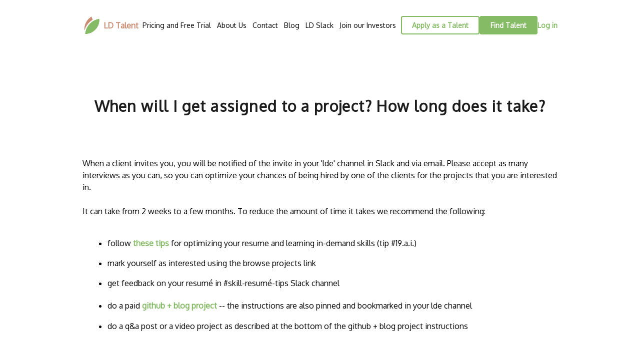

--- FILE ---
content_type: text/html; charset=utf-8
request_url: https://www.ldtalentwork.com/project-assigned-time/
body_size: 7322
content:
<!DOCTYPE html><html lang="en"><head><meta charset="utf-8"/><meta content="width=device-width, initial-scale=1.0" name="viewport"/><title>LD Talent - Find Diverse Vetted Developers - 5 Hour Trial - Quality Upwork Alternative and Cheaper Turing Alternative - Budget Control and Productivity - Learning Dollars</title><meta content=" LD Talent is a network of diverse vetted developers. You can filter developers by
        rate, skills, location, and experience. Try them for free and enjoy complete budget control. Find python developers,
        react developers, AI engineers, web scraping engineers, tensorflow developers, machine learning engineers, deep
        learning engineers, blockchain developers, and Unity developers. (Learning Dollars)" name="keywords"/><meta content=" LD Talent is a network of diverse vetted developers. You can filter developers by
        rate, skills, location, and experience. Try them for free and enjoy complete budget control. Find python developers,
        react developers, AI engineers, web scraping engineers, tensorflow developers, machine learning engineers, deep
        learning engineers, blockchain developers, and Unity developers. (Learning Dollars)" name="description"/><meta content=" LD Talent - Find Diverse Vetted Developers - Quality Upwork Alternative -
        Cheaper Turing Alternative - Complete Budget Control - Learning Dollars" property="og:title"/><meta content="website" property="og:type"/><meta content=" LD Talent is a network of diverse vetted developers.
        You can filter developers by rate, skills, location, and experience. Try them for free and enjoy complete budget
        control. Find candidates for python, react, AI, scraping, tensorflow, machine learning / deep learning, blockchain,
        and Unity projects.(Learning Dollars)" property="og:description"/><meta content="gobidasu" property="fb:admins"/><meta content="LD Talent" property="site_name"/><meta content="en-US" property="locale"/><meta content=" LD Talent is a network of diverse vetted developers.
        You can filter developers by rate, skills, location, and experience. Try them for free and enjoy complete budget
        control. Find candidates for python, react, AI, scraping, tensorflow, machine learning / deep learning, blockchain,
        and Unity projects. (Learning Dollars)" property="twitter:card"/><meta content=" LD Talent is a network of diverse vetted developers.
        You can filter developers by rate, skills, location, and experience. Try them for free and enjoy complete budget
        control. Find candidates for python, react, AI, scraping, tensorflow, machine learning / deep learning, blockchain,
        and Unity projects. (Learning Dollars)" name="twitter:title"/><meta content=" LD Talent is a network of diverse vetted developers.
        You can filter developers by rate, skills, location, and experience. Try them for free and enjoy complete budget
        control. Find candidates for python, react, AI, scraping, tensorflow, machine learning / deep learning, blockchain,
        and Unity projects. (Learning Dollars)" name="twitter:description"/><link href="/static/ldrest_draj/assets/img/brand/favicon-32x32.png" rel="icon"/><link href="/static/ldrest_draj/assets/img/brand/favicon-32x32.png" rel="apple-touch-icon"/><link href="https://cdn.jsdelivr.net/npm/flatpickr/dist/flatpickr.min.css" rel="stylesheet"/><link href="https://cdn.jsdelivr.net/npm/flatpickr@latest/dist/plugins/monthSelect/style.css" rel="stylesheet"/><link href="https://code.jquery.com/ui/1.10.3/themes/smoothness/jquery-ui.css" rel="stylesheet"/><link href="/static/CACHE/css/output.231e326c759e.css" rel="stylesheet" type="text/css"/><link href="/static/ldrest_draj/assets/theme/lib/bootstrap/css/bootstrap.min.css" rel="stylesheet"/><link href="https://fonts.gstatic.com" rel="preconnect"/><link href="https://fonts.googleapis.com/css2?family=Oxygen&amp;display=swap" rel="stylesheet"/><link href="/static/ldrest_draj/assets/theme/lib/owlcarousel/assets/owl.carousel.min.css" rel="stylesheet"/><link href="/static/ldrest_draj/assets/theme/lib/owlcarousel/assets/owl.theme.default.min.css" rel="stylesheet"/><link href="/static/CACHE/css/output.e09ceea6b607.css" rel="stylesheet" type="text/css"/><script async="" src="https://www.googletagmanager.com/gtag/js?id=UA-80177346-1"></script><script>
      window.dataLayer = window.dataLayer || [];
      function gtag(){dataLayer.push(arguments);}
      gtag('js', new Date());

      // legacy tag, no events being recorded.
      gtag('config', 'UA-80177346-1');
    </script><script>(function (w, d, s, l, i) {
      w[l] = w[l] || []; w[l].push({
        'gtm.start':
          new Date().getTime(), event: 'gtm.js'
        }); var f = d.getElementsByTagName(s)[0],
          j = d.createElement(s), dl = l != 'dataLayer' ? '&l=' + l : ''; j.async = true; j.src=
            'https://www.googletagmanager.com/gtm.js?id=' + i + dl; f.parentNode.insertBefore(j, f);
      })(window, document, 'script', 'dataLayer', 'GTM-52H9K8J');</script><script async="" src="https://www.googletagmanager.com/gtag/js?id=AW-802865348"></script><script>
      window.dataLayer = window.dataLayer || [];
      function gtag(){dataLayer.push(arguments);}
      gtag('js', new Date());

      gtag('config', 'AW-802865348');
    </script><script async="" src="https://www.googletagmanager.com/gtag/js?id=G-M1BVPZN3P6"></script><script>
      window.dataLayer = window.dataLayer || [];
      function gtag(){dataLayer.push(arguments);}
      gtag('js', new Date());

      gtag('config', 'G-M1BVPZN3P6');
    </script><script>
      const gclid = {
          get(){
            let value = sessionStorage.getItem("gclid");
            return value;
          },
          find(){
            let fullpath = location.search;
            let urlparams = new URLSearchParams(fullpath);
            let gclid = urlparams.get('gclid');
            return gclid;
          },
          save(val){
            if(val!=null){
              sessionStorage.setItem("gclid",val);
            }
          }
      }
      const conversionUtils = {
          page(){
            return location.pathname;
          },
          gclid(){
            return gclid.get();
          }
      };

      function gtag_report_conversion(type){
        // send conversion to Analytics.
        // followed docs here https://developers.google.com/analytics/devguides/collection/ga4/event-parameters?sjid=9132247012547572606-EU&client_type=gtag
        gtag('event','conversion',{
          'send_to':'G-M1BVPZN3P6',
          'event_parameters':{
            'conversion_page':conversionUtils.page(),
            'conversion_gclid':conversionUtils.gclid(),
            'conversion_type':type,
          }
        });

        // send conversion to Ads
        // following docs here https://support.google.com/google-ads/answer/6331314
        // and https://support.google.com/google-ads/answer/6331314?sjid=14349567145864375083-EU#zippy=%2Cset-up-conversion-tracking-using-the-google-tag
        // https://support.google.com/google-ads/answer/9962082?hl=en#zippy=%2Cconversion-tracking-using-tags-on-your-website
        gtag('event', 'conversion', {
         'send_to': 'AW-802865348/UI6vCOmokKsBEMSB6_4C',
         'conversion_page':conversionUtils.page(),
          'conversion_gclid':conversionUtils.gclid(),
          'conversion_type':type,
        });
      }
    </script><script type="application/ld+json">
    {
      "@context": "https://schema.org",
      "@type": "Organization",
      "name": "LD Talent",
      "legalName" : "Learning Dollars, Inc.",
      "url": "https://www.ldtalentwork.com/",
      "sameAs": [
        "http://www.facebook.com/ldtalentnetwork",
        "http://www.twitter.com/ldtalentnetwork",
        "https://www.linkedin.com/company/ldtalent"
      ],
      "logo": "https://www.ldtalentwork.com/static/ldrest_draj/assets/img/brand/leaf-1024.png",
      "image": "https://www.ldtalentwork.com/static/ldrest_draj/assets/img/brand/leaf-1024.png",
      "description": "LD Talent is a network of vetted developers, who are financially incentivized to engage in continuous and lifelong learning. (Learning Dollars)",
      "slogan": "No talent churn with learn to earn: hire skilled developers fast!",
      "foundingDate": "2018",
      "numberOfEmployees": "10",
      "aggregateRating": {
        "@type": "AggregateRating",
        "ratingValue": "5",
        "reviewCount": "27",
        "bestRating": "5",
        "worstRating": "4"
      },
      "serviceType": "Software Development",
      "founders": [
        {
          "@type": "Person",
          "name": "Girija Mittagunta"
        },
        {
          "@type": "Person",
          "name": "Gobi Dasu"
        }
      ],
      "address": {
        "@type": "PostalAddress",
        "streetAddress": "10311 Sister Oak Dr",
        "addressLocality": "Verona",
        "addressRegion": "Wisconsin",
        "postalCode": "53593",
        "addressCountry": "USA"
      },
      "contactPoint": {
        "@type": "ContactPoint",
        "contactType": "customer support",
        "email": "info@ldtalentwork.com"
      },
      "keyWords": [
        "Freelancer organization",
        "Remote developer network",
        "Diverse developer network",
        "Software engineer network",
        "Contract developer network",
        "Developer network",
        "Software engineering",
        "Software development",
        "Programming",
        "Coding"]
      ,
      "openingHours": "Mo 08:00-17:00 Tu 08:00-17:00 We 08:00-17:00 Th 08:00-17:00 Fr 08:00-17:00",

      "review": {
        "@type": "Review",
        "author": "Armstrong Muhwezi",
        "reviewRating": {
          "@type": "Rating",
          "ratingValue": "5",
          "bestRating": "5"
        }
      }
    }
    </script><script src="/static/ldrest_draj/assets/theme/lib/jquery/jquery.min.js"></script><script src="/static/ldrest_draj/assets/theme/lib/jquery/jquery-migrate.min.js"></script></head><body class="d-flex flex-column h-100"><nav class="navbar" id="navbar"><div class="container"><a class="navbar__logo" href="/"><img alt="LD Talent logo" class="d-inline-block align-top navbar__img" loading="lazy" src="/static/ldrest_draj/assets/img/brand/leaf-1024.png" width="36px"/><div class="navbar__text">LD Talent</div></a><div class="navbar__ham-container" id="navbar-ham"><a class="icon" href="javascript:void(0);" onclick="hamburgerMenu()"><span class="iconify navbar__icon" data-icon="zmdi:menu" data-inline="false"></span></a></div><div class="navbar__cross-container" id="navbar-cross"><a class="icon" href="javascript:void(0);" onclick="hamburgerMenu()"><span class="iconify navbar__icon" data-icon="maki:cross-11" data-inline="false"></span></a></div><div class="navbar__menu" id="navbar-menu"><ul class="navbar__list"><li class="navbar__list-item"><a class="navbar__link" href="/pricing/">Pricing and Free Trial</a></li><li class="navbar__list-item"><a class="navbar__link" href="/about-us/">About Us</a></li><li class="navbar__list-item"><a class="navbar__link" href="/contact/">Contact</a></li><li class="navbar__list-item"><a class="navbar__link" href="https://blog.ldtalentwork.com" target="_blank">Blog</a></li><li class="navbar__list-item"><a class="navbar__link" href="https://learningdollars.slack.com" target="_blank">LD Slack</a></li><li class="navbar__list-item"><a class="navbar__link" href="https://wefunder.com/ldtalentwork/" target="_blank">Join our Investors</a></li></ul><div class="navbar__list-actions"><div class="navbar__button-group"><a class="btn btn-theme-outline" href="/talent/" type="button">Apply as a Talent</a> <a class="btn btn-theme" href="/client/select_engineers/" type="button">Find Talent</a></div><div><a class="navbar__link-a" href="/login/"><span>Log in</span> <span class="iconify navbar__icon" data-icon="material-symbols:login-rounded" data-inline="false"></span></a></div></div></div></div></nav><div class="modal fade" id="apply-dev"><div class="modal-dialog"><div class="modal-content"><div class="modal-header"><div class="modal__header">Apply as a Developer</div><button class="close" data-dismiss="modal" type="button">×</button></div><div class="modal-body"><div>To join LD Talent, please send your resumé (PDF or DOC only) to <a class="project__value" href="mailto:info@ldtalentwork.com" target="_top">info@ldtalentwork.com</a>.</div></div><div class="modal-header modal-sub-header"><div class="modal__header">After you join LD Talent Network</div></div><div class="modal-body"><div>You will start accepting contract and/or full-time job opportunities in the LD Talent Slack. <a class="project__value" href="/talent-faq/" target="_blank">(more info)</a></div><div>While you are not assigned to a contract or hired for a full-time opportunity, you can choose to learn online and do paid passion projects to grow your skills. You will get paid $40 per skill you learn and project you do. Doing these passion projects will also help you get more and better matches. <a class="project__value" href="/lifelong-learning/" target="_blank">(more info)</a></div></div></div></div></div><div class="modal fade" id="funding"><div class="modal-dialog"><div class="modal-content"><div class="modal-header"><div class="modal__header"><span class="iconify modal__header-icon" data-icon="ant-design:info-circle-outlined" data-inline="false"></span> Funding Information</div><button class="close" data-dismiss="modal" type="button">×</button></div><div class="modal-body modal__body"><div>Invoice funding is handled using FreshBooks. After you fund, it may take a few hours for funds to be processed and added to your balance. Please use the ACH Bank Transfer option on FreshBooks to pay, if at all possible. Thank you.</div><div>Please message us in your ldc channel on Slack to configure your funding information.</div></div></div></div></div><div class="modal fade" id="pop"><div class="modal-dialog"><div class="modal-content"><div class="modal-header"><div class="modal__header"><span id="modalTitle"></span></div><button class="close" data-dismiss="modal" id="closeModal" type="button">×</button></div><div class="modal-body modal__body"><div id="modalBody"></div></div></div></div></div><div class="modal fade" id="confirm"><div class="modal-dialog"><div class="modal-content"><div class="modal-header"><div class="modal__header"><span id="confirmTitle">Title</span></div><button class="close" data-dismiss="modal" type="button">×</button></div><div class="modal-body modal__body"><div id="confirmBody">Body</div><div id="termsCheckboxContainer"><div class="custom-checkbox"><input hidden="" id="toc" name="toc" type="checkbox" value="TOC"/><label for="toc"><span class="custom-checkbox__box" type="checkbox"></span> <span class="custom-checkbox__text">I agree to the <a class="link-green" href="/client-tos/" target="_blank">Terms and Conditions</a>.</span></label><div class="form__error" id="error_client_tos"></div></div><div><button class="btn btn-theme" id="toc_proceed" type="button">Proceed</button></div></div><div id="confirmModalFooter"><div class="modal__button-group"><button class="btn btn-theme-outline" data-dismiss="modal" id="confirmNo" type="button">Cancel</button><button class="btn btn-theme" id="confirmYes" type="button">Yes</button></div></div></div></div></div></div><div class="loader"><div class="loader__spin"></div></div><div class="main-section" id="main_section" style="display:none;"><section><div class="container docs"><div class="docs__title">When will I get assigned to a project? How long does it take?</div><div class="docs__body"><div class="docs__content"><div>When a client invites you, you will be notified of the invite in your 'lde' channel in Slack and via email. Please accept as many interviews as you can, so you can optimize your chances of being hired by one of the clients for the projects that you are interested in.</div><div>It can take from 2 weeks to a few months. To reduce the amount of time it takes we recommend the following:</div><ul class="docs__unordered-items"><li>follow <a class="link-green" href="/resume-tips/" target="_blank">these tips</a> for optimizing your resume and learning in-demand skills (tip #19.a.i.)</li><li>mark yourself as interested using the browse projects link</li><li>get feedback on your resumé in #skill-resumé-tips Slack channel</li><li>do a paid <a class="link-green" href="/lifelong-learning/" target="_blank">github + blog project</a> -- the instructions are also pinned <span class="iconify docs__icon" data-icon="noto:pushpin" data-inline="false"></span> and bookmarked in your lde channel</li><li>do a q&amp;a post or a video project as described at the bottom of the github + blog project instructions</li></ul></div></div></div></section></div><div class="modal fade" id="subscribe-email-modal"><div class="modal-dialog"><div class="modal-content"><div class="modal-header"><div class="modal__header text-green">Subscription successful</div><button class="close" data-dismiss="modal" type="button">×</button></div><div class="modal-body modal__body"><div>Thank you for subscribing using <strong class="text-green" id="subscribed_email"></strong>. Please stay tuned via email for updates.</div></div></div></div></div><footer class="footer mt-auto bg-main flex-shrink-0" id="main-footer"><div class="container footer__body"><div class="row"><div class="col-md-4 col-lg-2 footer__item"><a class="footer__logo" href="/"><div class="footer__img-container"><img alt="LD Talent footer logo" class="d-inline-block align-top footer__img" loading="lazy" src="/static/ldrest_draj/assets/img/brand/leaf-1024-ldtalent.png" width="120px"/></div></a></div><div class="col-md-8 col-lg-10"><div class="row"><div class="col-md-6 col-lg footer__item"><div class="footer__menu-title">About Us</div><ul class="footer__menu-group"><li class="footer__menu-item"><a class="footer__menu-link" href="https://drive.google.com/file/d/1KWiBRzEQEL3vMn_BzrS32TWY-EgFLX8b/view" target="_blank">For VCs and Incubators</a></li><li class="footer__menu-item"><a class="footer__menu-link" href="https://learningdollars.slack.com/" target="_blank">Slack Organization</a></li><li class="footer__menu-item"><a class="footer__menu-link" href="https://www.crunchbase.com/organization/ldtalent" target="_blank">Crunchbase</a></li><li class="footer__menu-item"><a class="footer__menu-link" href="https://medium.com/@ldtalent" target="_blank">Medium</a></li><li class="footer__menu-item"><a class="footer__menu-link" href="https://www.youtube.com/channel/UCKI3Z_aYSIm5PNwT0nqqNNQ/" target="_blank">Youtube</a></li><li class="footer__menu-item"><a class="footer__menu-link" href="https://www.producthunt.com/posts/ld-talent" target="_blank">Product Hunt</a></li><li class="footer__menu-item"><a class="footer__menu-link" href="https://blog.ldtalentwork.com/2019/11/17/how-to-end-world-poverty-and-racial-power-imbalance-in-1-generation" target="_blank">Diversity Statement</a></li></ul></div><div class="col-md-6 col-lg footer__item"><div class="footer__menu-title">Hire</div><ul class="footer__menu-group"><li class="footer__menu-item"><a class="footer__menu-link" href="https://www.ldtalentwork.com/client/select_engineers/?crid=14398">Full Stack Developers</a></li><li class="footer__menu-item"><a class="footer__menu-link" href="/client/select_engineers/React/Angular/">Frontend Developers</a></li><li class="footer__menu-item"><a class="footer__menu-link" href="/client/select_engineers/Django/Nodejs/Firebase/">Backend Developers</a></li><li class="footer__menu-item"><a class="footer__menu-link" href="https://www.ldtalentwork.com/client/select_engineers/?crid=14399">Mobile Developers</a></li><li class="footer__menu-item"><a class="footer__menu-link" href="https://www.ldtalentwork.com/client/select_engineers/?crid=14400">UI / UX Designers</a></li><li class="footer__menu-item"><a class="footer__menu-link" href="/client/select_engineers/Machine%20Learning/Tensorflow/PyTorch/">Machine Learning Experts</a></li><li class="footer__menu-item"><a class="footer__menu-link" href="/client/select_engineers/Deep%20Learning/Tensorflow/PyTorch/">Deep Learning Experts</a></li><li class="footer__menu-item"><a class="footer__menu-link" href="https://www.ldtalentwork.com/client/select_engineers/?crid=14404">Blockchain Experts</a></li><li class="footer__menu-item"><a class="footer__menu-link" href="/client/select_engineers/Virtual%20Reality%20VR/Unity%20Virtual%20Reality%20Design%20and%20Development/Unity%20Augmented%20Reality%20Design%20and%20Development/">VR / AR Experts</a></li><li class="footer__menu-item"><a class="footer__menu-link" href="/client/select_engineers/Unity%20Game%20Design%20and%20Development/Unreal%20Engine%20Game%20Development/3D%20modeling/">Unity Game Developers</a></li><li class="footer__menu-item"><a class="footer__menu-link" href="/client/select_engineers/Wordpress/">Wordpress Developers</a></li><li class="footer__menu-item"><a class="footer__menu-link" href="https://www.ldtalentwork.com/freelancer/profile/?erid=gobid">PM Service</a></li></ul></div><div class="col-md-6 col-lg footer__item"><div class="footer__menu-title">Platform</div><ul class="footer__menu-group"><li class="footer__menu-item"><a class="footer__menu-link" href="/client/all-categories/">All Categories</a></li><li class="footer__menu-item"><a class="footer__menu-link" href="/popular-searches/">Popular Searches</a></li><li class="footer__menu-item"><a class="footer__menu-link" href="/popular_skills/">Popular Skills</a></li><li class="footer__menu-item"><a class="footer__menu-link" href="/talent-supply/">Talent Supply</a></li><li class="footer__menu-item"><a class="footer__menu-link" href="/ventures/">LD Ventures</a></li><li class="footer__menu-item"><a class="footer__menu-link" href="https://docs.google.com/spreadsheets/d/1SRSMemiml-TBihVzscEGa04-AoPYcFR2ZFsp7l_7FIs/edit#gid=1137515308" target="_blank">LD Project Success Canvas</a></li></ul></div><div class="col-md-6 col-lg footer__item"><div class="footer__menu-title">FAQ</div><ul class="footer__menu-group"><li class="footer__menu-item"><a class="footer__menu-link" href="/client-faq/">Client FAQ</a></li><li class="footer__menu-item"><a class="footer__menu-link" href="/talent-faq/">Talent FAQ</a></li><li class="footer__menu-item"><a class="footer__menu-link" href="/hr-guide/">HR Guide for Talent</a></li><li class="footer__menu-item"><a class="footer__menu-link" href="/lifelong-learning/">Github + Blog Projects</a></li></ul></div><div class="col-md-6 col-lg footer__item"><form id="footer__email-form" method="POST" name="SubscribeEmailForm"><input name="csrfmiddlewaretoken" type="hidden" value="otd5X1ozmrJlJt6SnWLog5rAGnVyrk0SA1JFa3vZvTbmQX64Ebo1nISWOo1lBWtn"/><div class="footer__menu-title text-nowrap">Keep Up to Date with LD Talent</div><input class="input__box footer__email-input" id="footer_email" name="email" placeholder="Enter your email address." type="email"/><p class="form__error" id="footer_email_error"></p><button class="btn btn-theme-brown" onclick="SubscribeEmail()" type="button">Submit</button></form></div></div></div></div></div><div class="footer__bottom"><div class="container footer__bottom-content"><div class="footer__bottom-socials"><ul class="footer__menu-group footer__menu-inline"><li class="socials__menu-item"><a href="https://www.facebook.com/ldtalentnetwork" target="_blank"><span class="iconify footer__icon" data-icon="entypo-social:facebook-with-circle" data-inline="false"></span></a></li><li class="socials__menu-item"><a href="https://www.linkedin.com/company/ldtalent/" target="_blank"><span class="iconify footer__icon" data-icon="entypo-social:linkedin-with-circle" data-inline="false"></span></a></li><li class="socials__menu-item"><a href="https://twitter.com/ldtalentnetwork" target="_blank"><span class="iconify footer__icon" data-icon="entypo-social:twitter-with-circle" data-inline="false"></span></a></li><li class="socials__menu-item"><a href="https://blog.ldtalentwork.com" target="_blank"><span class="iconify footer__icon wordpress-icon" data-icon="ps:wordpress-alt" data-inline="false"></span></a></li><li class="socials__menu-item"><a href="https://www.youtube.com/channel/UCKI3Z_aYSIm5PNwT0nqqNNQ/" target="_blank"><span class="iconify footer__icon" data-icon="entypo-social:youtube-with-circle" data-inline="false"></span></a></li></ul></div><div class="footer__bottom-copyright"><span class="font-weight-bold">© Copyright LD Talent <span class="copyright_year"></span>. All Rights Reserved.</span></div><div class="footer__bottom-tos"><ul class="footer__menu-group footer__menu-inline"><li class="footer__menu-tos"><a class="footer__menu-link" href="/site-tos/">Site TOS</a></li><li class="footer__menu-tos"><a class="footer__menu-link" href="/client-tos/">Client TOS</a></li><li class="footer__menu-tos"><a class="footer__menu-link" href="/talent-tos/">Talent TOS</a></li><li class="footer__menu-tos"><a class="footer__menu-link" href="/privacy-policy/">Privacy Policy</a></li></ul></div></div></div></footer><script src="/static/CACHE/js/output.e95b370e8e14.js"></script><script src="https://cdnjs.cloudflare.com/ajax/libs/gsap/3.9.1/gsap.min.js"></script><script src="https://cdnjs.cloudflare.com/ajax/libs/gsap/2.0.1/TweenLite.min.js"></script><script src="https://cdnjs.cloudflare.com/ajax/libs/gsap/2.0.1/TimelineMax.min.js"></script><script src="/static/ldrest_draj/assets/app-js/new-js/library/MotionPathPlugin.min.js"></script><script src="/static/ldrest_draj/assets/app-js/new-js/library/jquery.svg3dtagcloud.min.js"></script><script src="https://cdn.jsdelivr.net/npm/flatpickr"></script><script src="https://cdn.jsdelivr.net/npm/flatpickr@latest/dist/plugins/monthSelect/index.js"></script><script src="/static/ldrest_draj/assets/theme/lib/bootstrap/js/bootstrap.bundle.min.js"></script><script src="/static/ldrest_draj/assets/theme/lib/owlcarousel/owl.carousel.min.js"></script><script src="https://code.iconify.design/1/1.0.7/iconify.min.js"></script><script src="https://code.jquery.com/ui/1.10.3/jquery-ui.js"></script><script src="https://cdnjs.cloudflare.com/ajax/libs/lodash.js/4.17.21/lodash.min.js"></script><script src="/static/ldrest_draj/assets/theme/lib/bootstrap/js/bootstrap-tokenfield.min.js"></script><script src="https://assets.calendly.com/assets/external/widget.js" type="text/javascript"></script><script src="/static/CACHE/js/output.93127076b089.js"></script><script async="" src="https://www.googletagmanager.com/gtag/js?id=UA-80177346-1"></script><script>
    window.dataLayer = window.dataLayer || [];
    function gtag(){dataLayer.push(arguments);}
    gtag('js', new Date());

    gtag('config', 'UA-80177346-1');
  </script><script>(function (w, d, s, l, i) {
    w[l] = w[l] || []; w[l].push({
      'gtm.start':
        new Date().getTime(), event: 'gtm.js'
      }); var f = d.getElementsByTagName(s)[0],
        j = d.createElement(s), dl = l != 'dataLayer' ? '&l=' + l : ''; j.async = true; j.src=
          'https://www.googletagmanager.com/gtm.js?id=' + i + dl; f.parentNode.insertBefore(j, f);
    })(window, document, 'script', 'dataLayer', 'GTM-52H9K8J');</script><noscript><iframe height="0" src="https://www.googletagmanager.com/ns.html?id=GTM-52H9K8J" style="display:none;visibility:hidden" width="0"></iframe></noscript><script id="ze-snippet" src="https://static.zdassets.com/ekr/snippet.js?key=3b0277c9-af38-4046-bb99-04e29e7eacd5"> </script><script id="ze-snippet" src="https://static.zdassets.com/ekr/snippet.js?key=3b0277c9-af38-4046-bb99-04e29e7eacd5"> </script><script>
const zEgTagger = {
    counted: null,
    load() {
        this.counted = localStorage.getItem("ze_counted");
    },
    is_talent(){
      const pageUrl = window.location.href; // Get the current page URL
      const regex = /\/talent\/$/;
      return regex.test(pageUrl);
    },
    track() {
        if (this.counted === null) {
          if(!this.is_talent()){
            gtag_report_conversion('zendesk');
          }
            this.counted = "counted";
            localStorage.setItem("ze_counted", this.counted); // Update localStorage
        }
    }
};
zEgTagger.load();

document.addEventListener("DOMContentLoaded",()=>{
  // locate gclid and save it. 
  gclid.save(gclid.find())

  // zendesk + gtag for conversion.
  // Docs reference https://developer.zendesk.com/api-reference/widget/core/#on-userevent
  zE('webWidget:on', 'userEvent',(event)=>{
    if(event.action=="Chat Served by Operator"){
      zEgTagger.track();
    }
  });
  // calendly + gtag for conversion.
  // detect if event from postMessage is from calendly.
  // Docs reference https://help.calendly.com/hc/en-us/articles/223147027?tab=advanced#6
  function isCalendlyEvent(e) {
    return e.origin === "https://calendly.com" && e.data.event && e.data.event.indexOf("calendly.") === 0;
  };
  // register conversion if event is from calendly and is event_scheduled.
  window.addEventListener("message",(e)=>{
    if(isCalendlyEvent(e)) {
      if(e.data.event == "calendly.event_scheduled"){
        gtag_report_conversion('calendly');
      }
    }
  });
})

</script><noscript><iframe height="0" src="https://www.googletagmanager.com/ns.html?id=GTM-52H9K8J" style="display:none;visibility:hidden" width="0"></iframe></noscript></body></html>